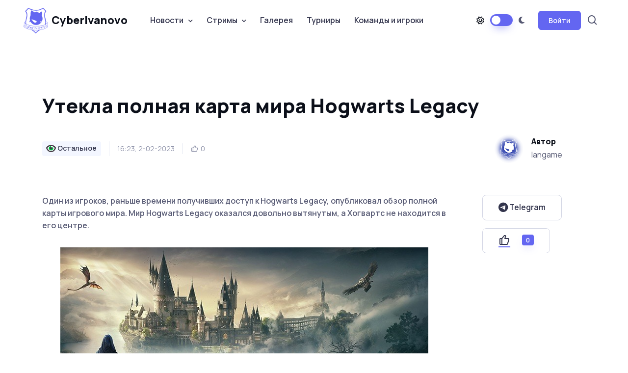

--- FILE ---
content_type: text/html; charset=utf-8
request_url: https://cyberivanovo.ru/other-news/18148-utekla-polnaya-karta-mira-hogwarts-legacy.html
body_size: 11227
content:
<!DOCTYPE html>
<html lang="en" data-bs-theme="light">
	<head>
		<meta http-equiv="Content-Type" content="text/html; charset=utf-8" />
<title>Утекла полная карта мира Hogwarts Legacy &raquo; CyberIvanovo | esport it&#039;s a way of life</title>
<meta name="description" content="Один из игроков, раньше времени получивших доступ к Hogwarts Legacy, опубликовал обзор полной карты игрового мира. Мир Hogwarts Legacy оказался довольно вытянутым, а Хогвартс не находится в его" />
<meta name="keywords" content="Hogwarts, Legacy, карты, довольно, времени, Хогвартса, Хогсмида, отдельные, минимум, Релиз, быстрого, густо, покрыт, точками, запланирован, перемещения, PlayStation, апреля, Nintendo, Switch" />
<meta name="generator" content="CyberIvanovo.RU" />
<meta property="og:site_name" content="CyberIvanovo | esport it&#039;s a way of life" />
<meta property="og:type" content="article" />
<meta property="og:title" content="Утекла полная карта мира Hogwarts Legacy" />
<meta property="og:url" content="https://cyberivanovo.ru/other-news/18148-utekla-polnaya-karta-mira-hogwarts-legacy.html" />
<link rel="search" type="application/opensearchdescription+xml" href="https://cyberivanovo.ru/engine/opensearch.php" title="CyberIvanovo | esport it&#039;s a way of life" />
<link rel="alternate" type="application/rss+xml" title="CyberIvanovo | esport it&#039;s a way of life" href="https://cyberivanovo.ru/rss.xml" />
<script type="text/javascript" src="/engine/classes/min/index.php?charset=utf-8&amp;g=general&amp;16"></script>
<script type="text/javascript" src="/engine/classes/js/webfont.js"></script>
<script type="text/javascript" src="/engine/editor/scripts/webfont.js"></script>
<link media="screen" href="/engine/editor/css/default.css" type="text/css" rel="stylesheet" />
		<meta name="author" content="langame">

		<meta name="viewport" content="width=device-width, initial-scale=1">
		<script src="/templates/karina/assets/js/theme-switcher.js"></script>

		<link rel="apple-touch-icon" sizes="180x180" href="/templates/karina/assets/images/favicon/apple-touch-icon.png">
		<link rel="icon" type="image/png" sizes="32x32" href="/templates/karina/assets/images/favicon/favicon-32x32.png">
		<link rel="icon" type="image/png" sizes="16x16" href="/templates/karina/assets/images/favicon/favicon-16x16.png">
		<link rel="manifest" href="/templates/karina/assets/images/favicon/site.webmanifest">
		<link rel="mask-icon" href="/templates/karina/assets/images/favicon/safari-pinned-tab.svg" color="#6366f1">
		<link rel="shortcut icon" href="/templates/karina/assets/images/favicon/favicon.ico">
		<meta name="msapplication-TileColor" content="#080032">
		<meta name="msapplication-config" content="/templates/karina/assets/images/favicon/browserconfig.xml">
		<meta name="theme-color" content="#ffffff">

		<link rel="stylesheet" media="screen" href="/templates/karina/assets/vendor/boxicons/css/boxicons.min.css">
		<link rel="stylesheet" media="screen" href="/templates/karina/assets/vendor/swiper/swiper-bundle.min.css">
		<link rel="stylesheet" media="screen" href="/templates/karina/assets/vendor/prismjs/themes/prism.css">
		<link rel="stylesheet" media="screen" href="/templates/karina/assets/vendor/img-comparison-slider/dist/styles.css">
		<link rel="stylesheet" media="screen" href="/templates/karina/assets/vendor/prismjs/plugins/toolbar/prism-toolbar.css">
		<link rel="stylesheet" media="screen" href="/templates/karina/assets/vendor/prismjs/plugins/line-numbers/prism-line-numbers.css">
		<link rel="stylesheet" media="screen" href="/templates/karina/assets/vendor/lightgallery/css/lightgallery-bundle.min.css">
		<link rel="stylesheet" href="/templates/karina/assets/fonts/css/all.css">
		<link rel="stylesheet" media="screen" href="/templates/karina/assets/css/famfam.css">
		<link rel="stylesheet" media="screen" href="/templates/karina/assets/css/theme.min.css">
		<link rel="stylesheet" media="screen" href="/templates/karina/assets/css/elements.css">

		<style>
			.page-loading{position:fixed;top:0;right:0;bottom:0;left:0;width:100%;height:100%;-webkit-transition:all .4s .2s ease-in-out;transition:all .4s .2s ease-in-out;background-color:#fff;opacity:0;visibility:hidden;z-index:9999}[data-bs-theme="dark"] .page-loading{background-color:#0b0f19}.page-loading.active{opacity:1;visibility:visible}.page-loading-inner{position:absolute;top:50%;left:0;width:100%;text-align:center;-webkit-transform:translateY(-50%);transform:translateY(-50%);-webkit-transition:opacity .2s ease-in-out;transition:opacity .2s ease-in-out;opacity:0}.page-loading.active > .page-loading-inner{opacity:1}.page-loading-inner > span{display:block;font-size:1rem;font-weight:400;color:#9397ad}[data-bs-theme="dark"] .page-loading-inner > span{color:#fff;opacity:.6}.page-spinner{display:inline-block;width:2.75rem;height:2.75rem;margin-bottom:.75rem;vertical-align:text-bottom;border:.15em solid #b4b7c9;border-right-color:transparent;border-radius:50%;-webkit-animation:spinner .75s linear infinite;animation:spinner .75s linear infinite}[data-bs-theme="dark"] .page-spinner{border-color:rgba(255,255,255,.4);border-right-color:transparent}@-webkit-keyframes spinner{100%{-webkit-transform:rotate(360deg);transform:rotate(360deg)}}@keyframes spinner{100%{-webkit-transform:rotate(360deg);transform:rotate(360deg)}}
		</style>

		<script>
			(function () {
				window.onload = function () {
					const preloader = document.querySelector('.page-loading');
					preloader.classList.remove('active');
					setTimeout(function () {
						preloader.remove();
					}, 1000);
				};
			})();
		</script>

	</head>
	<base href="/"/>

	<body>
		<script type="text/javascript">
<!--
var dle_root       = '/';
var dle_admin      = '';
var dle_login_hash = '';
var dle_group      = 5;
var dle_skin       = 'karina';
var dle_wysiwyg    = '-1';
var quick_wysiwyg  = '1';
var dle_act_lang   = ["Да", "Нет", "Ввод", "Отмена", "Сохранить", "Удалить", "Загрузка. Пожалуйста, подождите..."];
var menu_short     = 'Быстрое редактирование';
var menu_full      = 'Полное редактирование';
var menu_profile   = 'Просмотр профиля';
var menu_send      = 'Отправить сообщение';
var menu_uedit     = 'Админцентр';
var dle_info       = 'Информация';
var dle_confirm    = 'Подтверждение';
var dle_prompt     = 'Ввод информации';
var dle_req_field  = 'Заполните все необходимые поля';
var dle_del_agree  = 'Вы действительно хотите удалить? Данное действие невозможно будет отменить';
var dle_spam_agree = 'Вы действительно хотите отметить пользователя как спамера? Это приведёт к удалению всех его комментариев';
var dle_complaint  = 'Укажите текст Вашей жалобы для администрации:';
var dle_big_text   = 'Выделен слишком большой участок текста.';
var dle_orfo_title = 'Укажите комментарий для администрации к найденной ошибке на странице';
var dle_p_send     = 'Отправить';
var dle_p_send_ok  = 'Уведомление успешно отправлено';
var dle_save_ok    = 'Изменения успешно сохранены. Обновить страницу?';
var dle_reply_title= 'Ответ на комментарий';
var dle_tree_comm  = '0';
var dle_del_news   = 'Удалить статью';
var allow_dle_delete_news   = false;
//-->
</script>
		<div class="page-loading active">
			<div class="page-loading-inner">
				<div class="page-spinner"></div><span>Загрузка...</span>
			</div>
		</div>

    <main class="page-wrapper">
		<header class="header navbar navbar-expand-lg bg-light navbar-sticky">
			<div class="container px-3">
				<a href="/" class="navbar-brand pe-3">
					<img src="/templates/karina/assets/images/globals/other/cyberivanovo_logo_purple.png" width="50px" alt="CyberIvanovo"> CyberIvanovo
				</a>

				<div id="navbarNav" class="offcanvas offcanvas-end">
					<div id="searchCollapse" class="collapse order-lg-2">
						<div class="container py-3 pt-lg-2 pb-lg-4">
							<form action="" name="searchform" method="post">
								<input type="hidden" name="do" value="search" />
								<input type="hidden" name="subaction" value="search" />
								<div class="position-relative">
									<input type="text" id="story" name="story" class="form-control form-control-lg ps-5" placeholder="Поиск...">
									<i class="bx bx-search fs-5 text-muted position-absolute top-50 start-0 translate-middle-y ms-3"></i>
								</div>
							</form>
						</div>
					</div>

					<div class="offcanvas-header border-bottom">
						<h5 class="offcanvas-title">Меню</h5>
						<button type="button" class="btn-close" data-bs-dismiss="offcanvas" aria-label="Close"></button>
					</div>
					<div class="offcanvas-body">
						<div class="mb-3 d-lg-none">
							<form action="" name="searchform_mobile" method="post">
								<input type="hidden" name="do" value="search" />
								<input type="hidden" name="subaction" value="search" />
								<div class="position-relative">
									<input type="text" id="story_mobile" name="story" class="form-control ps-5" placeholder="Поиск...">
									<i class="bx bx-search fs-5 text-muted position-absolute top-50 start-0 translate-middle-y ms-3"></i>
								</div>
							</form>
						</div>
						<ul class="navbar-nav me-auto mb-2 mb-lg-0">
							<li class="nav-item dropdown">
								<a href="#" class="nav-link dropdown-toggle" data-bs-toggle="dropdown" aria-current="page">Новости</a>
								<ul class="dropdown-menu">
									<li><a href="cs-go" class="dropdown-item"> <span class="game-icon game-icon-csgo"></span> CS2</a></li>
									<li><a href="dota-2" class="dropdown-item"> <span class="game-icon game-icon-dota2"></span> Dota 2</a></li>
									<li><a href="league-of-legends" class="dropdown-item"> <span class="game-icon game-icon-lol"></span> League of Legends</a></li>
									<li><a href="hearthstone" class="dropdown-item"> <span class="game-icon game-icon-hearthstone"></span> Hearthstone</a></li>
									<li><a href="overwatch" class="dropdown-item"> <span class="game-icon game-icon-overwatch"></span> Overwatch</a></li>
									<li><a href="valorant" class="dropdown-item"> <span class="game-icon game-icon-valorant"></span> Valorant</a></li>
									<li><a href="fortnite" class="dropdown-item"> <span class="game-icon game-icon-fortnite"></span> Fortnite</a></li>
									<li><a href="interview" class="dropdown-item"> <span class="game-icon game-icon-interview"></span> Интервью</a></li>
									<li><a href="device" class="dropdown-item"> <span class="game-icon game-icon-device"></span> Девайсы</a></li>
									<li><a href="other-news" class="dropdown-item"> <span class="game-icon game-icon-other"></span> Остальное</a></li>
								</ul>
							</li>
							<li class="nav-item dropdown">
								<a href="#" class="nav-link dropdown-toggle" data-bs-toggle="dropdown">Стримы</a>
								<div class="dropdown-menu">
									<div class="d-lg-flex pt-lg-3">
										<div class="mega-dropdown-column">
											<ul class="list-unstyled mb-3">
												<li><a href="stream-twitch-csgo.html" class="dropdown-item py-1"> <span class="game-icon game-icon-csgo"></span> CS2</a></li>
												<li><a href="stream-twitch-valorant.html" class="dropdown-item py-1"> <span class="game-icon game-icon-valorant"></span> Valorant</a></li>
												<li><a href="stream-twitch-fortnite.html" class="dropdown-item py-1"> <span class="game-icon game-icon-fortnite"></span> Fortnite</a></li>
												<li><a href="stream-twitch-lol.html" class="dropdown-item py-1"> <span class="game-icon game-icon-lol"></span> League of Legends</a></li>
												<li><a href="stream-twitch-dota2.html" class="dropdown-item py-1"> <span class="game-icon game-icon-dota2"></span> Dota 2</a></li>
												<li><a href="stream-twitch-overwatch2.html" class="dropdown-item py-1"> <span class="game-icon game-icon-overwatch"></span> Overwatch 2</a></li>
												<li><a href="stream-twitch-hs.html" class="dropdown-item py-1"> <span class="game-icon game-icon-hearthstone"></span> Hearthstone</a></li>
												<li><a href="stream-twitch-apex.html" class="dropdown-item py-1"> <span class="game-icon game-icon-apex-legends"></span> Apex Legends</a></li>
												<li><a href="stream-twitch-r6s.html" class="dropdown-item py-1"> <span class="game-icon game-icon-r6s"></span> Rainbow Six: Siege</a></li>
											</ul>
										</div>
										<div class="mega-dropdown-column">
											<ul class="list-unstyled mb-3">
												<li><a href="stream-twitch-wot.html" class="dropdown-item py-1"> <span class="game-icon game-icon-wot"></span> Мир танков</a></li>
												<li><a href="stream-twitch-warzone.html" class="dropdown-item py-1"> <span class="game-icon game-icon-cod-warzone"></span> CoD: Warzone</a></li>
												<li><a href="stream-twitch-sc2.html" class="dropdown-item py-1"> <span class="game-icon game-icon-sc2"></span> StarCraft</a></li>
												<li><a href="stream-twitch-wc3.html" class="dropdown-item py-1"> <span class="game-icon game-icon-wc3"></span> Warcraft III</a></li>
												<li><a href="stream-twitch-d3ros.html" class="dropdown-item py-1"> <span class="game-icon game-icon-d3"></span> Diablo</a></li>
												<li><a href="stream-twitch-wow.html" class="dropdown-item py-1"> <span class="game-icon game-icon-wow"></span> World of Warcraft</a></li>
												<li><a href="stream-twitch-pubg.html" class="dropdown-item py-1"> <span class="game-icon game-icon-pubg"></span> PUBG</a></li>
												<li><a href="stream-twitch-teamfighttactics.html" class="dropdown-item py-1"> <span class="game-icon game-icon-teamfight_tactics"></span> Teamfight Tactics</a></li>
												<li><a href="stream-twitch-hots.html" class="dropdown-item py-1"> <span class="game-icon game-icon-hots"></span> Heroes of the Storm</a></li>
											</ul>
										</div>
									</div>
								</div>
							</li>
							<li class="nav-item">
								<a href="gallery.html" class="nav-link">Галерея</a>
							</li>
							<li class="nav-item">
								<a href="events.html" class="nav-link">Турниры</a>
							</li>
							<li class="nav-item">
								<a href="team_db.html" class="nav-link">Команды и игроки</a>
							</li>
						</ul>
					</div>    
				</div>

				<div class="d-flex align-items-center order-lg-2 ms-auto">
					<a href="#searchCollapse" class="nav-link px-2 d-none d-lg-block" data-bs-toggle="collapse" aria-label="Search">
						<i class="bx bx-search fs-4 mx-1"></i>
					</a>
				</div>

				<div class="form-check form-switch mode-switch pe-lg-1 ms-auto me-4" data-bs-toggle="mode">
					<input type="checkbox" class="form-check-input" id="theme-mode">
					<label class="form-check-label d-none d-sm-block" data-bs-toggle="tooltip" data-bs-placement="bottom" title="Lumos" for="theme-mode"><i class="fa-regular fa-sun"></i></label>
					<label class="form-check-label d-none d-sm-block" data-bs-toggle="tooltip" data-bs-placement="bottom" title="Nox" for="theme-mode"><i class="fa-solid fa-moon"></i></label>
				</div>
				<button type="button" class="navbar-toggler" data-bs-toggle="offcanvas" data-bs-target="#navbarNav" aria-controls="navbarNav" aria-expanded="false" aria-label="Toggle navigation">
					<span class="navbar-toggler-icon"></span>
				</button>
				
<button class="btn btn-primary btn-sm fs-sm rounded d-none d-lg-inline-flex" type="button" data-bs-toggle="modal" data-bs-target="#modalCentered">Войти</button>

<div class="modal fade" id="modalCentered" tabindex="-1" role="dialog">
	<div class="modal-dialog modal-dialog-centered" role="document">
		<div class="modal-content">
			<div class="modal-header">
				<ul class="nav nav-tabs mb-0" role="tablist">
					<li class="nav-item fs-sm mb-0">
						<a class="nav-link active" href="#signin" data-bs-toggle="tab" role="tab" aria-selected="true">
							<i class="bx bx-lock-open fs-base me-2"></i> Вход
						</a>
					</li>
					<li class="nav-item fs-sm mb-0">
						<a class="nav-link" href="https://cyberivanovo.ru/index.php?do=register" aria-selected="false">
							<i class="bx bx-user fs-base me-2"></i> Регистрация
						</a>
					</li>
				</ul>
				<button class="btn-close" type="button" data-bs-dismiss="modal" aria-label="Закрыть"></button>
			</div>
			<div class="modal-body tab-content py-4">
				<div class="text-center">
					<img src="/templates/karina/assets/images/globals/other/noavatar.png" alt="">
				</div>

				<form class="tab-pane fade show active" autocomplete="off" method="post" action="">
					<div class="mb-3">
						<label class="form-label" for="email1">Имя пользователя</label>
						<input class="form-control" type="text" name="login_name" id="login_name">
					</div>
					<div class="mb-3">
						<label class="form-label" for="pass1">Пароль</label>
					<div class="password-toggle">
						<input class="form-control" type="password" name="login_password" id="login_password">
						<label class="password-toggle-btn">
							<input class="password-toggle-check" type="checkbox"><span class="password-toggle-indicator"></span>
						</label>
					</div>
					</div>
					<div class="mb-3 d-flex flex-wrap justify-content-between">
						<div class="form-check mb-2">
							<input class="form-check-input" type="checkbox" name="login_not_save" id="login_not_save" value="1">
							<label class="form-check-label" for="remember">Запомнить меня</label>
						</div>
						<a class="fs-sm" href="https://cyberivanovo.ru/index.php?do=lostpassword">Забыли пароль?</a>
					</div>
					<button onclick="submit();" class="btn btn-primary d-block w-100" type="submit">Войти</button>
					<input name="login" type="hidden" id="login" value="submit" />
				</form>
			</div>
		</div>
	</div>
</div>



			</div>
		</header>
<!--
		To connect permitted only files with the extension: .tpl or .php
-->



		<section class="container mb-5 pt-5 pb-lg-5">





			<div class="pb-3">
				
				<div id='dle-content'>﻿<section class="container mt-4 pt-lg-2 pb-3">
	<h1 class="pb-3" style="max-width: auto;">Утекла полная карта мира Hogwarts Legacy</h1>
	<div class="d-flex flex-md-row flex-column align-items-md-center justify-content-md-between mb-3">
		<div class="d-flex align-items-center flex-wrap text-muted mb-md-0 mb-4">
			<div class="fs-xs border-end pe-3 me-3 mb-2">
				<span class="badge fs-sm text-nav bg-secondary text-decoration-none"> <span class="game-icon game-icon-other"></span> Остальное</span>
			</div>
			<div class="fs-sm border-end pe-3 me-3 mb-2">16:23, 2-02-2023</div>
			<div class="d-flex mb-2">
				<div class="d-flex align-items-center me-1">
					<i class="bx bx-like fs-base me-1"></i> <span class="fs-sm"><span id="ratig-layer-18148" class="ignore-select"><span class="ratingtypeplus ignore-select" >0</span></span></span>
				</div>
				
			</div>
		</div>
		<div class="d-flex align-items-center position-relative ps-md-3 pe-lg-5 mb-2">
			<img src="/templates/karina/assets/images/globals/other/noavatar.png" class="rounded-circle" width="60" alt="Avatar">
			<div class="ps-3">
				<h6 class="mb-1">Автор</h6>
				langame
			</div>
		</div>
	</div>
</section>

<section class="container mb-5 pt-4 pb-2 py-mg-4">
	<div class="row gy-4">
		<div class="col-lg-9">
			<p class="mb-4 pb-2 fw-medium">
				Один из игроков, раньше времени получивших доступ к Hogwarts Legacy, опубликовал обзор полной карты игрового мира. Мир Hogwarts Legacy оказался довольно вытянутым, а Хогвартс не находится в его центре.
			</p>

			<div class="text-center">
				<img src="images/articles/news/games_poster/Hogwarts_Legacy.jpg">
			</div>

			<p class="mb-4 pb-2 fw-medium">
				<div><span style="letter-spacing: 0px; word-spacing: 0.1em;">Площадь мира не раскрывается, мы не знаем, сколько времени займет путешествие из конца в конец виртуального волшебного мира. Похоже, мир довольно густо покрыт точками быстрого перемещения, а как минимум у Хогвартса и Хогсмида есть отдельные карты.</span></div>
<div><br />
	</div>
<div style="text-align: center;">
	<article style="" class="video-responsive flex-video">
		<iframe src="https://vk.com/video_ext.php?oid=-13431434&amp;id=456250361&amp;hash=ae829b8866bb0bef" width="640" height="360" frameborder="0" allowfullscreen="1" allow="autoplay; encrypted-media; fullscreen; picture-in-picture"></iframe></article><br />
	</div>
<div>Релиз Hogwarts Legacy запланирован на 10 февраля 2023 на PC, PlayStation 5 и Xbox Series X|S. Версии для PS4 и Xbox One выйдут 4 апреля 2023. До Nintendo Switch экшен доберется еще позже - 25 июля 2023.</div>
			</p>

			<hr class="mb-4">
			<div class="d-flex flex-sm-row flex-column pt-2">
				<div>
					<a href="https://wtftime.ru/" class="btn btn-sm btn-outline-secondary me-2 mb-2"><i class="fa-solid fa-link"></i>&nbsp;Источник</a>
				</div>
            </div>
		</div>

		<div class="col-lg-3 position-relative">
			<div class="sticky-top ms-xl-5 ms-lg-4 ps-xxl-4" style="top: 105px !important;">
				<span class="d-block mb-3">
					<a href="https://t.me/cyberivanovo" target="_blank" rel="nofollow" class="btn btn-lg btn-outline-secondary">
						<i class="fa-brands fa-telegram fa-lg"></i>&nbsp;Telegram
					</a>
				</span>
				
				

<!--
				<h6>Share this post:</h6>
				<div class="mb-4 pb-lg-3">
					<a href="#" class="btn btn-icon btn-secondary btn-linkedin me-2 mb-2" aria-label="LinkedIn">
						<i class="bx bxl-linkedin"></i>
					</a>
					<a href="#" class="btn btn-icon btn-secondary btn-facebook me-2 mb-2" aria-label="Facebook">
						<i class="bx bxl-facebook"></i>
					</a>
					<a href="#" class="btn btn-icon btn-secondary btn-twitter me-2 mb-2" aria-label="Twitter">
						<i class="bx bxl-twitter"></i>
					</a>
					<a href="#" class="btn btn-icon btn-secondary btn-instagram me-2 mb-2" aria-label="Instagram">
						<i class="bx bxl-instagram"></i>
					</a>
				</div>
-->
				
					<a href="#" onclick="doRate('plus', '18148'); return false;" >
						<button type="button" class="btn btn-lg btn-outline-secondary">
							<i class="bx bx-like me-2 lead"></i>
							<span class="badge bg-primary shadow-primary mt-n1 ms-3"><span id="ratig-layer-18148" class="ignore-select"><span class="ratingtypeplus ignore-select" >0</span></span></span>
						</button>
					</a>
				
			</div>
		</div>
	</div>
</section>

<section class="container mb-5 pt-md-4">
	<div class="d-flex flex-sm-row flex-column align-items-center justify-content-between mb-4 pb-1 pb-md-3">
		<h2 class="h1 mb-sm-0">Похожие новости</h2>
		<a href="/" class="btn btn-lg btn-outline-primary ms-4">
			Все новости <i class="bx bx-right-arrow-alt ms-1 me-n1 lh-1 lead"></i>
		</a>
	</div>

	<div class="swiper mx-n2" data-swiper-options='{
		"slidesPerView": 1,
		"spaceBetween": 8,
		"pagination": {
			"el": ".swiper-pagination",
			"clickable": true
		},
		"breakpoints": {
			"500": {
				"slidesPerView": 2
			},
			"1000": {
				"slidesPerView": 3
			}
		}
	}'>
	<div class="swiper-wrapper">
		<div class="swiper-slide h-auto pb-3">
	<article class="card border-0 shadow-sm h-100 mx-2">
		<div class="position-relative">
			<a href="https://cyberivanovo.ru/other-news/18280-datu-reliza-hogwarts-legacy-na-xbox-one-perenesli.html" class="position-absolute top-0 start-0 w-100 h-100" aria-label="Читать дальше"></a>
			<a href="https://cyberivanovo.ru/other-news/18280-datu-reliza-hogwarts-legacy-na-xbox-one-perenesli.html" class="badge fs-sm position-absolute bg-secondary top-0 end-0 zindex-5 me-3 mt-3" aria-label="Читать дальше">
				Остальное
			</a>
			<img src="images/articles/news/games_poster/Hogwarts_Legacy.jpg" class="card-img-top" alt="Image">
		</div>
		<div class="card-body pb-4">
			<h3 class="h5 mb-0">
				<a href="https://cyberivanovo.ru/other-news/18280-datu-reliza-hogwarts-legacy-na-xbox-one-perenesli.html">Дату релиза Hogwarts Legacy на Xbox One перенесли</a>
			</h3>
		</div>
	</article>
</div><div class="swiper-slide h-auto pb-3">
	<article class="card border-0 shadow-sm h-100 mx-2">
		<div class="position-relative">
			<a href="https://cyberivanovo.ru/other-news/18164-relizy-nedeli-s-7-po-10-fevralya-2023-na-xbox.html" class="position-absolute top-0 start-0 w-100 h-100" aria-label="Читать дальше"></a>
			<a href="https://cyberivanovo.ru/other-news/18164-relizy-nedeli-s-7-po-10-fevralya-2023-na-xbox.html" class="badge fs-sm position-absolute bg-secondary top-0 end-0 zindex-5 me-3 mt-3" aria-label="Читать дальше">
				Остальное
			</a>
			<img src="images/articles/news/XBOX-logo.png" class="card-img-top" alt="Image">
		</div>
		<div class="card-body pb-4">
			<h3 class="h5 mb-0">
				<a href="https://cyberivanovo.ru/other-news/18164-relizy-nedeli-s-7-po-10-fevralya-2023-na-xbox.html">Релизы недели с 7 по 10 февраля 2023 на Xbox</a>
			</h3>
		</div>
	</article>
</div><div class="swiper-slide h-auto pb-3">
	<article class="card border-0 shadow-sm h-100 mx-2">
		<div class="position-relative">
			<a href="https://cyberivanovo.ru/other-news/18089-pred-zagruzka-hogwarts-legacy-na-xbox-series-xs-uzhe-dostupna.html" class="position-absolute top-0 start-0 w-100 h-100" aria-label="Читать дальше"></a>
			<a href="https://cyberivanovo.ru/other-news/18089-pred-zagruzka-hogwarts-legacy-na-xbox-series-xs-uzhe-dostupna.html" class="badge fs-sm position-absolute bg-secondary top-0 end-0 zindex-5 me-3 mt-3" aria-label="Читать дальше">
				Остальное
			</a>
			<img src="images/articles/news/games_poster/Hogwarts_Legacy.jpg" class="card-img-top" alt="Image">
		</div>
		<div class="card-body pb-4">
			<h3 class="h5 mb-0">
				<a href="https://cyberivanovo.ru/other-news/18089-pred-zagruzka-hogwarts-legacy-na-xbox-series-xs-uzhe-dostupna.html">Пред загрузка Hogwarts Legacy на Xbox Series X|S уже доступна</a>
			</h3>
		</div>
	</article>
</div><div class="swiper-slide h-auto pb-3">
	<article class="card border-0 shadow-sm h-100 mx-2">
		<div class="position-relative">
			<a href="https://cyberivanovo.ru/other-news/18051-wb-games-rasskazali-o-sohraneniyah-hogwarts-legacy.html" class="position-absolute top-0 start-0 w-100 h-100" aria-label="Читать дальше"></a>
			<a href="https://cyberivanovo.ru/other-news/18051-wb-games-rasskazali-o-sohraneniyah-hogwarts-legacy.html" class="badge fs-sm position-absolute bg-secondary top-0 end-0 zindex-5 me-3 mt-3" aria-label="Читать дальше">
				Остальное
			</a>
			<img src="images/articles/news/img_2023/z949r-nYboZQPb-j0xEyLQ.jpeg" class="card-img-top" alt="Image">
		</div>
		<div class="card-body pb-4">
			<h3 class="h5 mb-0">
				<a href="https://cyberivanovo.ru/other-news/18051-wb-games-rasskazali-o-sohraneniyah-hogwarts-legacy.html">WB Games рассказали о сохранениях Hogwarts Legacy</a>
			</h3>
		</div>
	</article>
</div><div class="swiper-slide h-auto pb-3">
	<article class="card border-0 shadow-sm h-100 mx-2">
		<div class="position-relative">
			<a href="https://cyberivanovo.ru/other-news/18035-hogwarts-legacy-dlya-ps5-i-xbox-series-podderzhivaet-vrr.html" class="position-absolute top-0 start-0 w-100 h-100" aria-label="Читать дальше"></a>
			<a href="https://cyberivanovo.ru/other-news/18035-hogwarts-legacy-dlya-ps5-i-xbox-series-podderzhivaet-vrr.html" class="badge fs-sm position-absolute bg-secondary top-0 end-0 zindex-5 me-3 mt-3" aria-label="Читать дальше">
				Остальное
			</a>
			<img src="images/articles/news/img_2023/HogwartsLegacy_logo1.jpg" class="card-img-top" alt="Image">
		</div>
		<div class="card-body pb-4">
			<h3 class="h5 mb-0">
				<a href="https://cyberivanovo.ru/other-news/18035-hogwarts-legacy-dlya-ps5-i-xbox-series-podderzhivaet-vrr.html">Hogwarts Legacy для PS5 и Xbox Series поддерживает VRR</a>
			</h3>
		</div>
	</article>
</div><div class="swiper-slide h-auto pb-3">
	<article class="card border-0 shadow-sm h-100 mx-2">
		<div class="position-relative">
			<a href="https://cyberivanovo.ru/other-news/18013-hogwarts-legacy-stala-samoy-prodavaemoy-premialnoy-igroy-v-steam.html" class="position-absolute top-0 start-0 w-100 h-100" aria-label="Читать дальше"></a>
			<a href="https://cyberivanovo.ru/other-news/18013-hogwarts-legacy-stala-samoy-prodavaemoy-premialnoy-igroy-v-steam.html" class="badge fs-sm position-absolute bg-secondary top-0 end-0 zindex-5 me-3 mt-3" aria-label="Читать дальше">
				Остальное
			</a>
			<img src="images/articles/news/games_poster/Hogwarts_Legacy.jpg" class="card-img-top" alt="Image">
		</div>
		<div class="card-body pb-4">
			<h3 class="h5 mb-0">
				<a href="https://cyberivanovo.ru/other-news/18013-hogwarts-legacy-stala-samoy-prodavaemoy-premialnoy-igroy-v-steam.html">Hogwarts Legacy стала самой продаваемой игрой в Steam</a>
			</h3>
		</div>
	</article>
</div><div class="swiper-slide h-auto pb-3">
	<article class="card border-0 shadow-sm h-100 mx-2">
		<div class="position-relative">
			<a href="https://cyberivanovo.ru/other-news/17894-rozhdestvenskie-roliki-hogwarts-legacy.html" class="position-absolute top-0 start-0 w-100 h-100" aria-label="Читать дальше"></a>
			<a href="https://cyberivanovo.ru/other-news/17894-rozhdestvenskie-roliki-hogwarts-legacy.html" class="badge fs-sm position-absolute bg-secondary top-0 end-0 zindex-5 me-3 mt-3" aria-label="Читать дальше">
				Остальное
			</a>
			<img src="images/articles/news/games_poster/Hogwarts_Legacy.jpg" class="card-img-top" alt="Image">
		</div>
		<div class="card-body pb-4">
			<h3 class="h5 mb-0">
				<a href="https://cyberivanovo.ru/other-news/17894-rozhdestvenskie-roliki-hogwarts-legacy.html">Рождественские ролики Hogwarts Legacy</a>
			</h3>
		</div>
	</article>
</div><div class="swiper-slide h-auto pb-3">
	<article class="card border-0 shadow-sm h-100 mx-2">
		<div class="position-relative">
			<a href="https://cyberivanovo.ru/other-news/17890-v-tureckom-ps-store-otkrylis-predzakazy-hogwarts-legacy.html" class="position-absolute top-0 start-0 w-100 h-100" aria-label="Читать дальше"></a>
			<a href="https://cyberivanovo.ru/other-news/17890-v-tureckom-ps-store-otkrylis-predzakazy-hogwarts-legacy.html" class="badge fs-sm position-absolute bg-secondary top-0 end-0 zindex-5 me-3 mt-3" aria-label="Читать дальше">
				Остальное
			</a>
			<img src="images/articles/news/games_poster/Hogwarts_Legacy.jpg" class="card-img-top" alt="Image">
		</div>
		<div class="card-body pb-4">
			<h3 class="h5 mb-0">
				<a href="https://cyberivanovo.ru/other-news/17890-v-tureckom-ps-store-otkrylis-predzakazy-hogwarts-legacy.html">В турецком PS Store открылись предзаказы Hogwarts Legacy</a>
			</h3>
		</div>
	</article>
</div><div class="swiper-slide h-auto pb-3">
	<article class="card border-0 shadow-sm h-100 mx-2">
		<div class="position-relative">
			<a href="https://cyberivanovo.ru/other-news/17870-opublikovany-polchasa-geympleya-hogwarts-legacy.html" class="position-absolute top-0 start-0 w-100 h-100" aria-label="Читать дальше"></a>
			<a href="https://cyberivanovo.ru/other-news/17870-opublikovany-polchasa-geympleya-hogwarts-legacy.html" class="badge fs-sm position-absolute bg-secondary top-0 end-0 zindex-5 me-3 mt-3" aria-label="Читать дальше">
				Остальное
			</a>
			<img src="images/articles/news/games_poster/Hogwarts_Legacy.jpg" class="card-img-top" alt="Image">
		</div>
		<div class="card-body pb-4">
			<h3 class="h5 mb-0">
				<a href="https://cyberivanovo.ru/other-news/17870-opublikovany-polchasa-geympleya-hogwarts-legacy.html">Опубликованы полчаса геймплея Hogwarts Legacy</a>
			</h3>
		</div>
	</article>
</div><div class="swiper-slide h-auto pb-3">
	<article class="card border-0 shadow-sm h-100 mx-2">
		<div class="position-relative">
			<a href="https://cyberivanovo.ru/other-news/17866-datu-reliza-hogwarts-legacy-na-xbox-one-perenesli.html" class="position-absolute top-0 start-0 w-100 h-100" aria-label="Читать дальше"></a>
			<a href="https://cyberivanovo.ru/other-news/17866-datu-reliza-hogwarts-legacy-na-xbox-one-perenesli.html" class="badge fs-sm position-absolute bg-secondary top-0 end-0 zindex-5 me-3 mt-3" aria-label="Читать дальше">
				Остальное
			</a>
			<img src="images/articles/news/games_poster/Hogwarts_Legacy.jpg" class="card-img-top" alt="Image">
		</div>
		<div class="card-body pb-4">
			<h3 class="h5 mb-0">
				<a href="https://cyberivanovo.ru/other-news/17866-datu-reliza-hogwarts-legacy-na-xbox-one-perenesli.html">Дату релиза Hogwarts Legacy на Xbox One перенесли</a>
			</h3>
		</div>
	</article>
</div>

		<div class="swiper-pagination position-relative pt-2 pt-sm-3 mt-4"></div>
	</div>
</section>



<!--dlenavigationcomments--><div class="tab-content pt-1">
	<div class="tab-pane fade show active" id="preview1" role="tabpanel">
		<div class="alert alert-info" role="alert">
			<span class="fw-bold">Информация:</span> Посетители, находящиеся в группе <b>Гости</b>, не могут оставлять комментарии к данной публикации.
		</div>
	</div>
</div></div>
			</div>

		</section>


<!--
		To connect permitted only files with the extension: .tpl or .php
-->
	</main>

	<footer class="footer bg-dark pt-5 pb-4 pb-lg-5" data-bs-theme="dark">
		<div class="container pt-lg-4">
			<div class="row pb-5">
				<div class="col-lg-4 col-md-6">
					<div class="navbar-brand text-dark p-0 me-0 mb-3 mb-lg-4">
						<img src="/templates/karina/assets/images/globals/other/cyberivanovo_logo_white.png" width="47" alt="CyberIvanovo"> CyberIvanovo
					</div>
					<!--
					<p class="fs-sm text-light opacity-70 pb-lg-3 mb-4">
						Proin ipsum pharetra, senectus eget scelerisque varius pretium platea velit. Lacus, eget eu vitae nullam proin turpis etiam mi sit. Non feugiat feugiat egestas nulla nec. Arcu tempus, eget elementum dolor ullamcorper sodales ultrices eros.
					</p>
					-->
				</div>
				<div class="col-xl-6 col-lg-7 col-md-5 offset-xl-2 offset-md-1 pt-4 pt-md-1 pt-lg-0">
					<div id="footer-links" class="row">
						<div class="col-lg-4">
							<div id="useful-links" class="collapse d-lg-block" data-bs-parent="#footer-links">
								<ul class="nav flex-column pb-lg-1 mb-lg-3">
									<li class="nav-item"><a href="cs-go" class="nav-link d-inline-block px-0 pt-1 pb-2"> <span class="game-icon game-icon-csgo"></span> CS2 </a></li>
									<li class="nav-item"><a href="dota-2" class="nav-link d-inline-block px-0 pt-1 pb-2"> <span class="game-icon game-icon-dota2"></span> Dota 2 </a></li>
									<li class="nav-item"><a href="league-of-legends" class="nav-link d-inline-block px-0 pt-1 pb-2"> <span class="game-icon game-icon-lol"></span> League of Legends </a></li>
									<li class="nav-item"><a href="overwatch" class="nav-link d-inline-block px-0 pt-1 pb-2"> <span class="game-icon game-icon-overwatch"></span> Overwatch </a></li>
									<li class="nav-item"><a href="valorant" class="nav-link d-inline-block px-0 pt-1 pb-2"> <span class="game-icon game-icon-valorant"></span> Valorant </a></li>
								</ul>
							</div>
						</div>
						<div class="col-xl-4 col-lg-3">
							<div id="social-links" class="collapse d-lg-block" data-bs-parent="#footer-links">
								<ul class="nav flex-column mb-2 mb-lg-0">
									<li class="nav-item"><a href="fortnite" class="nav-link d-inline-block px-0 pt-1 pb-2"> <span class="game-icon game-icon-fortnite"></span> Fortnite </a></li>
									<li class="nav-item"><a href="hearthstone" class="nav-link d-inline-block px-0 pt-1 pb-2"> <span class="game-icon game-icon-hearthstone"></span> Hearthstone </a></li>
									<li class="nav-item"><a href="interview" class="nav-link d-inline-block px-0 pt-1 pb-2"> <span class="game-icon game-icon-interview"></span> Интервью </a></li>
									<li class="nav-item"><a href="device" class="nav-link d-inline-block px-0 pt-1 pb-2"> <span class="game-icon game-icon-device"></span> Девайсы </a></li>
									<li class="nav-item"><a href="other-news" class="nav-link d-inline-block px-0 pt-1 pb-2"> <span class="game-icon game-icon-other"></span> Остальное </a></li>
								</ul>
							</div>
						</div>
						<div class="col-xl-4 col-lg-5 pt-2 pt-lg-0">
							<h6 class="mb-2"></h6>
							<div class="">
								<a href="https://t.me/cyberivanovo" target="_blank" rel="_nofollow"><i class="fa-brands fa-telegram fa-2xl"></i></a>
							</div>
						</div>
					</div>
				</div>
			</div>
			<p class="nav d-block fs-xs text-center text-md-start pb-2 pb-lg-0 mb-0">
				<span class="text-light opacity-50"> Запрещено для детей. 18+ </span>
			</p>
			<p class="nav d-block fs-xs text-center text-md-start pb-2 pb-lg-0 mb-0">
				<span class="text-light opacity-50"> CyberIvanovo.ru &copy; 2006 — 2025 / Made with <i class="fa-solid fa-heart fa-lg" style="color: #ff0000;"></i> by </span> <a class="nav-link d-inline-block p-0" href="https://lngm.ru/" target="_blank" rel="noopener">langame</a>.
			</p>
		</div>
	</footer>

		<span type="button" class="btn-scroll-top toTop" data-scroll>
			<span class="btn-scroll-top-tooltip text-muted fs-sm me-2"></span>
			<i class="btn-scroll-top-icon bx bx-chevron-up"></i>
		</span>

		<script type="text/javascript">
			$(document).ready(function(){

			$(".toTop").hide();

			$(function () {
				$(window).scroll(function () {
					if ($(this).scrollTop() > 200) {
						$('.toTop').fadeIn();
					} else {
						$('.toTop').fadeOut();
					}
				});        
			});        
		});

		var easing, e, pos;
			$(function(){
			  $(".toTop").on("click", function(){
				pos= $(window).scrollTop();
				$("body").css({
				  "margin-top": -pos+"px",
				  "overflow-y": "scroll", 
				});
				$(window).scrollTop(0);
				$("body").css("transition", "all 1s ease");
				$("body").css("margin-top", "0");
				$("body").on("webkitTransitionEnd transitionend msTransitionEnd oTransitionEnd", function(){
				  $("body").css("transition", "none");
				});
			  });
			});
		</script>

		<script src="/templates/karina/assets/vendor/jarallax/dist/jarallax.min.js"></script>
		<script src="/templates/karina/assets/vendor/swiper/swiper-bundle.min.js"></script>
		<script src="/templates/karina/assets/vendor/prismjs/components/prism-core.min.js"></script>
		<script src="/templates/karina/assets/vendor/prismjs/components/prism-markup.min.js"></script>
		<script src="/templates/karina/assets/vendor/prismjs/components/prism-clike.min.js"></script>
		<script src="/templates/karina/assets/vendor/prismjs/plugins/toolbar/prism-toolbar.min.js"></script>
		<script src="/templates/karina/assets/vendor/prismjs/plugins/copy-to-clipboard/prism-copy-to-clipboard.min.js"></script>
		<script src="/templates/karina/assets/vendor/prismjs/plugins/line-numbers/prism-line-numbers.min.js"></script>
		<script src="/templates/karina/assets/js/theme.min.js"></script>
		<script src="/templates/karina/assets/vendor/parallax-js/dist/parallax.min.js"></script>
		<script src="/templates/karina/assets/vendor/img-comparison-slider/dist/index.js"></script>

		<!-- Yandex.Metrika counter -->
		<script type="text/javascript" >
		   (function(m,e,t,r,i,k,a){m[i]=m[i]||function(){(m[i].a=m[i].a||[]).push(arguments)};
		   m[i].l=1*new Date();
		   for (var j = 0; j < document.scripts.length; j++) {if (document.scripts[j].src === r) { return; }}
		   k=e.createElement(t),a=e.getElementsByTagName(t)[0],k.async=1,k.src=r,a.parentNode.insertBefore(k,a)})
		   (window, document, "script", "https://mc.yandex.ru/metrika/tag.js", "ym");

		   ym(19251727, "init", {
				clickmap:true,
				trackLinks:true,
				accurateTrackBounce:true,
				webvisor:true
		   });
		</script>
		<noscript><div><img src="https://mc.yandex.ru/watch/19251727" style="position:absolute; left:-9999px;" alt="" /></div></noscript>
		<!-- /Yandex.Metrika counter -->
	</body>
</html>

--- FILE ---
content_type: text/css
request_url: https://cyberivanovo.ru/engine/editor/css/default.css
body_size: 1405
content:
.Title {
	margin-bottom: 3.0pt;
	font-size: 26.0pt;
	font-family: "Cambria", "serif";
	color: #17365D;
	letter-spacing: .25pt;
}
.Subtitle {
	margin-bottom: 10.0pt;
	line-height: 115%;
	font-size: 12.0pt;
	font-family: "Cambria", "serif";
	color: #4F81BD;
	letter-spacing: .75pt;
	font-style: italic;
}
.Quote {
	margin-bottom: 10.0pt;
	line-height: 115%;
	font-size: 11.0pt;
	font-family: "Calibri", "sans-serif";
	color: black;
	font-style: italic;
}
.IntenseQuote {
	margin-top: 10.0pt;
	margin-right: .65in;
	margin-bottom: 14.0pt;
	margin-left: .65in;
	line-height: 115%;
	font-size: 11.0pt;
	font-family: "Calibri", "sans-serif";
	color: #4F81BD;
	font-weight: bold;
	font-style: italic;
}
.SubtleEmphasis {
	color: gray;
	font-style: italic;
}
.IntenseEmphasis {
	color: #4F81BD;
	font-weight: bold;
	font-style: italic;
}
.SubtleReference {
	font-variant: small-caps;
	color: #C0504D;
	text-decoration: underline;
}
.IntenseReference {
	font-variant: small-caps;
	color: #C0504D;
	letter-spacing: .25pt;
	font-weight: bold;
	text-decoration: underline;
}
.BookTitle {
	font-variant: small-caps;
	letter-spacing: .25pt;
	font-weight: bold;
}
.CodeForeground {
	margin: 0in;
	margin-bottom: .0001pt;
	font-size: 9.0pt;
	font-family: Courier New;
}
.CodeInText {
	font-family: Courier New;
	font-weight: bold;
}
.ScreenText {
	font-family: Tahoma;
}
table.Zebra {
	width: 80%;
	border-collapse: collapse;
	margin-bottom: 15px;
}
table.Zebra td {
	padding: 7px;
	line-height: 15pt;
}
table.Zebra td.alt {
	padding: 7px;
	background: #eee;
}
table.Zebra td.hd {
	border-bottom: #555 1px solid;
	padding: 7px;
}
table.Zebra td.fc {
	padding: 7px;
}
table.Zebra td.fcalt {
	padding: 7px;
	background: #eee;
}
table.Zebra-Red {
	width: 80%;
	border-collapse: collapse;
	margin-bottom: 15px;
}
table.Zebra-Red td {
	padding: 7px;
	line-height: 15pt;
}
table.Zebra-Red td.alt {
	padding: 7px;
	background: #eee;
}
table.Zebra-Red td.hd {
	border-bottom: #b20000 1px solid;
	color: #b20000;
	padding: 7px;
}
table.Zebra-Red td.fc {
	padding: 7px;
}
table.Zebra-Red td.fcalt {
	padding: 7px;
	background: #eee;
}
table.Zebra-2 {
	width: 80%;
	border-collapse: collapse;
	margin-bottom: 15px;
	border: #eee 0px solid;
}
table.Zebra-2 td {
	padding: 7px;
	background: #eee;
	line-height: 15pt;
}
table.Zebra-2 td.alt {
	padding: 7px;
	background: none;
}
table.Zebra-2 td.hd {
	background-image: -moz-linear-gradient(top, #555555, #111111);
	background-image: -webkit-gradient(linear, center top, center bottom, from(#555555), to(#111111));
	background-image: -o-linear-gradient(top, #555555, #111111);
	filter: progid:DXImageTransform.Microsoft.gradient(startColorstr='#555555', endColorstr='#111111');
	-ms-filter: "progid:DXImageTransform.Microsoft.gradient(startColorstr='#555555', endColorstr='#111111')";
	background-image: linear-gradient(top, #555555, #111111);
	border-bottom: #fff 0px solid;
	color: #fff;
	padding: 7px;
}
table.Zebra-2 td.fc {
	padding: 7px;
	background: #eee;
}
table.Zebra-2 td.fcalt {
	padding: 7px;
	background: none;
}
table.Zebra-Red-2 {
	width: 80%;
	border-collapse: collapse;
	margin-bottom: 15px;
	border: #eee 0px solid;
}
table.Zebra-Red-2 td {
	padding: 7px;
	background: #eee;
	line-height: 15pt;
}
table.Zebra-Red-2 td.alt {
	padding: 7px;
	background: none;
}
table.Zebra-Red-2 td.hd {
	background-image: -moz-linear-gradient(top, #c90000, #b10000);
	background-image: -webkit-gradient(linear, center top, center bottom, from(#c90000), to(#b10000));
	background-image: -o-linear-gradient(top, #c90000, #b10000);
	filter: progid:DXImageTransform.Microsoft.gradient(startColorstr='#c90000', endColorstr='#b10000');
	-ms-filter: "progid:DXImageTransform.Microsoft.gradient(startColorstr='#c90000', endColorstr='#b10000')";
	background-image: linear-gradient(top, #c90000, #b10000);
	border-bottom: #fff 0px solid;
	color: #fff;
	padding: 7px;
}
table.Zebra-Red-2 td.fc {
	padding: 7px;
	background: #eee;
}
table.Zebra-Red-2 td.fcalt {
	padding: 7px;
	background: none;
}
table.Vertical-Emphasis {
	width: 80%;
	border-collapse: collapse;
	margin-bottom: 15px;
}
table.Vertical-Emphasis td {
	padding: 7px;
	line-height: 15pt;
}
table.Vertical-Emphasis td.alt {
	padding: 7px;
}
table.Vertical-Emphasis td.hd {
	border-bottom: #555 1px solid;
	padding: 7px;
}
table.Vertical-Emphasis td.fc {
	padding: 7px;
	background: #eee;
}
table.Vertical-Emphasis td.fcalt {
	padding: 7px;
	background: #eee;
}
table.Vertical-Emphasis-Red {
	width: 80%;
	border-collapse: collapse;
	margin-bottom: 15px;
}
table.Vertical-Emphasis-Red td {
	padding: 7px;
	line-height: 15pt;
}
table.Vertical-Emphasis-Red td.alt {
	padding: 7px;
}
table.Vertical-Emphasis-Red td.hd {
	border-bottom: #b20000 1px solid;
	color: #b20000;
	padding: 7px;
}
table.Vertical-Emphasis-Red td.fc {
	padding: 7px;
	background: #eee;
}
table.Vertical-Emphasis-Red td.fcalt {
	padding: 7px;
	background: #eee;
}
table.Vertical-Emphasis-2 {
	width: 80%;
	border-collapse: collapse;
	margin-bottom: 15px;
	border: #555 1px solid;
}
table.Vertical-Emphasis-2 td {
	padding: 7px;
	line-height: 15pt;
}
table.Vertical-Emphasis-2 td.alt {
	padding: 7px;
}
table.Vertical-Emphasis-2 td.hd {
	background-image: -moz-linear-gradient(top, #555555, #111111);
	background-image: -webkit-gradient(linear, center top, center bottom, from(#555555), to(#111111));
	background-image: -o-linear-gradient(top, #555555, #111111);
	filter: progid:DXImageTransform.Microsoft.gradient(startColorstr='#555555', endColorstr='#111111');
	-ms-filter: "progid:DXImageTransform.Microsoft.gradient(startColorstr='#555555', endColorstr='#111111')";
	background-image: linear-gradient(top, #555555, #111111);
	border-bottom: #fff 0px solid;
	color: #fff;
	padding: 7px;
}
table.Vertical-Emphasis-2 td.fc {
	padding: 7px;
	background: #eee;
}
table.Vertical-Emphasis-2 td.fcalt {
	padding: 7px;
	background: #eee;
}
table.Vertical-Emphasis-Red-2 {
	width: 80%;
	border-collapse: collapse;
	margin-bottom: 15px;
	border: #b20000 1px solid;
}
table.Vertical-Emphasis-Red-2 td {
	padding: 7px;
	line-height: 15pt;
}
table.Vertical-Emphasis-Red-2 td.alt {
	padding: 7px;
}
table.Vertical-Emphasis-Red-2 td.hd {
	background-image: -moz-linear-gradient(top, #c90000, #b10000);
	background-image: -webkit-gradient(linear, center top, center bottom, from(#c90000), to(#b10000));
	background-image: -o-linear-gradient(top, #c90000, #b10000);
	filter: progid:DXImageTransform.Microsoft.gradient(startColorstr='#c90000', endColorstr='#b10000');
	-ms-filter: "progid:DXImageTransform.Microsoft.gradient(startColorstr='#c90000', endColorstr='#b10000')";
	background-image: linear-gradient(top, #c90000, #b10000);
	border-bottom: #fff 0px solid;
	color: #fff;
	padding: 7px;
}
table.Vertical-Emphasis-Red-2 td.fc {
	padding: 7px;
	background: #eee;
}
table.Vertical-Emphasis-Red-2 td.fcalt {
	padding: 7px;
	background: #eee;
}
.awesome, .awesome:visited {
	background: #222 url(alert-overlay.png) repeat-x !important;
	display: inline-block !important;
	padding: 5px 10px 6px !important;
	color: #fff !important;
	text-decoration: none !important;
	font-weight: bold !important;
	line-height: 1 !important;
	-moz-border-radius: 5px !important;
	-webkit-border-radius: 5px !important;
	border-radius: 5px !important;
	-moz-box-shadow: 0 1px 3px rgba(0, 0, 0, 0.5) !important;
	-webkit-box-shadow: 0 1px 3px rgba(0, 0, 0, 0.5) !important;
	box-shadow: 0 1px 3px rgba(0, 0, 0, 0.5) !important;
	text-shadow: 0 -1px 1px rgba(0, 0, 0, 0.25) !important;
	border-bottom: 1px solid rgba(0, 0, 0, 0.25) !important;
	position: relative !important;
	cursor: pointer !important;
}
.awesome:hover {
	background-color: #111 !important;
}
.awesome:active {
	top: 1px !important;
}
.small.awesome, .small.awesome:visited {
	font-size: 11px !important;
}
.awesome, .awesome:visited, .medium.awesome, .medium.awesome:visited {
	font-size: 13px !important;
}
.large.awesome, .large.awesome:visited {
	font-size: 14px !important;
	padding: 8px 14px 9px !important;
}
.green.awesome, .green.awesome:visited {
	background-color: #91bd09 !important;
}
.green.awesome:hover {
	background-color: #749a02 !important;
}
.blue.awesome, .blue.awesome:visited {
	background-color: #2daebf !important;
}
.blue.awesome:hover {
	background-color: #007d9a !important;
}
.red.awesome, .red.awesome:visited {
	background-color: #e33100 !important;
}
.red.awesome:hover {
	background-color: #872300 !important;
}
.magenta.awesome, .magenta.awesome:visited {
	background-color: #a9014b !important;
}
.magenta.awesome:hover {
	background-color: #630030 !important;
}
.orange.awesome, .orange.awesome:visited {
	background-color: #ff5c00 !important;
}
.orange.awesome:hover {
	background-color: #d45500 !important;
}
.yellow.awesome, .yellow.awesome:visited {
	background-color: #ffb515 !important;
}
.yellow.awesome:hover {
	background-color: #fc9200 !important;
}

--- FILE ---
content_type: text/css
request_url: https://cyberivanovo.ru/templates/karina/assets/css/elements.css
body_size: 1670
content:
/* Category icons */
.game-icon { display:inline-block; vertical-align:middle; }
.game-icon-cisru { width: 20px; height:	20px; background:url(../../assets/category/cyberivanovo.png ) no-repeat; background-size: contain;}
.game-icon-csgo { width: 20px; height: 20px; background:url(../../assets/category/csgo.png ) no-repeat; background-size: contain;}
.game-icon-overwatch { width: 20px; height: 20px; background:url(../../assets/category/overwatch.png ) no-repeat; background-size: contain;}
.game-icon-dota2 { width: 20px; height: 20px; background:url(../../assets/category/dota2.png) no-repeat; background-size: contain;}
.game-icon-qc { width: 20px; height: 20px; background:url(../../assets/category/quake_champions.png) no-repeat; background-size: contain;}
.game-icon-dota { width: 20px; height: 20px; background:url(../../assets/category/dota.png) no-repeat; background-size: contain;}
.game-icon-lol { width: 20px; height: 20px; background:url(../../assets/category/lol.png ) no-repeat; background-size: contain;}
.game-icon-hearthstone { width: 20px; height: 20px; background:url(../../assets/category/hearthstone.png ) no-repeat; background-size: contain;}
.game-icon-hots { width: 20px; height: 20px; background:url(../../assets/category/hots.png ) no-repeat; background-size: contain;}
.game-icon-device { width: 20px; height: 20px; background:url(../../assets/category/devices.png ) no-repeat; background-size: contain;}
.game-icon-other { width: 20px; height: 20px; background:url(../../assets/category/other-news.png ) no-repeat; background-size: contain;}
.game-icon-interview { width: 20px; height: 20px; background:url(../../assets/category/interview.png ) no-repeat; background-size: contain;}
.game-icon-wot { width: 20px; height: 20px; background:url(../../assets/category/wot.png ) no-repeat; background-size: contain;}
.game-icon-sc2 { width: 20px; height: 20px; background:url(../../assets/category/sc2.png ) no-repeat; background-size: contain;}
.game-icon-wow { width: 20px; height: 20px; background:url(../../assets/category/wow.png ) no-repeat; background-size: contain;}
.game-icon-hots_fran { width: 20px; height: 20px; background:url(../../assets/category/hots_fran.png ) no-repeat; background-size: contain;}
.game-icon-wc3 { width: 20px; height: 20px; background:url(../../assets/category/wc3.png ) no-repeat; background-size: contain;}
.game-icon-quake { width: 20px; height: 20px; background:url(../../assets/category/ql.png ) no-repeat; background-size: contain;}
.game-icon-sc { width: 20px; height: 20px; background:url(../../assets/category/sc.png ) no-repeat; background-size: contain;}
.game-icon-fifa { width: 20px; height: 20px; background:url(../../assets/category/fifa.png ) no-repeat; background-size: contain;}
.game-icon-pes { width: 20px; height: 20px; background:url(../../assets/category/pes.png ) no-repeat; background-size: contain;}
.game-icon-pb { width: 20px; height: 20px; background:url(../../assets/category/pb.png ) no-repeat; background-size: contain;}
.game-icon-d3 { width: 20px; height: 20px; background:url(../../assets/category/d3.png ) no-repeat; background-size: contain;}
.game-icon-minecraft { width: 20px; height: 20px; background:url(../../assets/category/minecraft.png ) no-repeat; background-size: contain;}
.game-icon-cs { width: 20px; height: 20px; background:url(../../assets/category/cs.png ) no-repeat; background-size: contain;}
.game-icon-css { width: 20px; height: 20px; background:url(../../assets/category/css.png ) no-repeat; background-size: contain;}
.game-icon-csp { width: 20px; height: 20px; background:url(../../assets/category/csp.png ) no-repeat; background-size: contain;}
.game-icon-csfem { width: 20px; height: 20px; background:url(../../assets/category/csfem.png ) no-repeat; background-size: contain;}
.game-icon-hon { width: 20px; height: 20px; background:url(../../assets/category/hon.png ) no-repeat; background-size: contain;}
.game-icon-sc2_ter { width: 20px; height: 20px; background:url(../../assets/category/sc2_ter.png ) no-repeat; background-size: contain;}
.game-icon-sc2_tos { width: 20px; height: 20px; background:url(../../assets/category/sc2_tos.png ) no-repeat; background-size: contain;}
.game-icon-sc2_zerg { width: 20px; height: 20px; background:url(../../assets/category/sc2_zerg.png ) no-repeat; background-size: contain;}
.game-icon-artifact { width: 20px; height: 20px; background:url(../../assets/category/artifact.png ) no-repeat; background-size: contain;}
.game-icon-fortnite { width: 20px; height: 20px; background:url(../../assets/category/fortnite.png ) no-repeat; background-size: contain;}
.game-icon-pubg { width: 20px; height: 20px; background:url(../../assets/category/pubg.png ) no-repeat; background-size: contain;}
.game-icon-dota-underlords { width: 20px; height: 20px; background:url(../../assets/category/dota-underlords.png ) no-repeat; background-size: contain;}
.game-icon-valorant { width: 20px; height: 20px; background:url(../../assets/category/valorant.png ) no-repeat; background-size: contain;}
.game-icon-r6s { width: 20px; height: 20px; background:url(../../assets/category/r6s.png ) no-repeat; background-size: contain;}
.game-icon-apex-legends { width: 20px; height: 20px; background:url(../../assets/category/apex-legends.png ) no-repeat; background-size: contain;}
.game-icon-teamfight_tactics { width: 20px; height: 20px; background:url(../../assets/category/teamfight_tactics.png ) no-repeat; background-size: contain;}
.game-icon-cod-warzone { width: 20px; height: 20px; background:url(../../assets/category/cod-warzone.png ) no-repeat; background-size: contain;}
.game-icon-warzone { width: 20px; height: 20px; background:url(../../assets/category/warzone.png ) no-repeat; background-size: contain;}
.game-icon-xbox { width: 20px; height: 20px; background:url(../../assets/category/xbox_logo.png ) no-repeat; background-size: contain;}
.game-icon-playstation { width: 20px; height: 20px; background:url(../../assets/category/ps_logo.png ) no-repeat; background-size: contain;}
.game-icon-none {}
/* ./Category icons */

/* Other icons */
.other-icon { display:inline-block; vertical-align:middle; }
.goodgame-icon { width: 16px; height: 16px; background:url(../../assets/globals/img/goodgame_ru.png ) no-repeat; background-size: contain;}
.azubu-icon { width: 16px; height: 16px; background:url(../../assets/globals/img/azubu_tv.png ) no-repeat; background-size: contain;}
.hitbox-icon { width: 16px; height: 16px; background:url(../../assets/globals/img/hitbox_tv.png ) no-repeat; background-size: contain;}
.smashcast-icon { width: 16px; height: 16px; background:url(../../assets/globals/img/smashcast_tv.png ) no-repeat; background-size: contain;}
.tele2-icon { width: 16px; height: 16px; background:url(../../assets/globals/img/tele2.png ) no-repeat; background-size: contain;}
.huomao-icon { width: 16px; height: 16px; background:url(../../assets/globals/img/huomao_com.png ) no-repeat; background-size: contain;}
.douyu-icon { width: 16px; height: 16px; background:url(../../assets/globals/img/douyu_com.png ) no-repeat; background-size: contain;}
.mixer-icon { width: 16px; height: 16px; background:url(../../assets/globals/img/mixer_com.png ) no-repeat; background-size: contain;}
.nonolive-icon { width: 16px; height: 16px; background:url(../../assets/globals/img/nonolive_com.png ) no-repeat; background-size: contain;}
.kingkong-icon { width: 16px; height: 16px; background:url(../../assets/globals/img/kingkong_com_tw.png ) no-repeat; background-size: contain;}
.wasd-icon { width: 16px; height: 16px; background:url(../../assets/globals/img/wasd_tv.png ) no-repeat; background-size: contain;}
.trovo-icon { width: 16px; height: 16px; background:url(../../assets/globals/img/trovo_live.png ) no-repeat; background-size: contain;}
.vkplay-icon { width: 16px; height: 16px; background:url(../../assets/globals/img/vkplay_live.png ) no-repeat; background-size: contain;}
.kick-icon { width: 16px; height: 16px; background:url(../../assets/globals/img/kick_com.png ) no-repeat; background-size: contain;}

.youtube-icon { width: 18px; height: 16px; background:url(../../assets/globals/img/youtube_mini_logo ) no-repeat; background-size: contain;}

.EpicGames-icon { width: 18px; height: 18px; background:url(../../assets/globals/img/EpicGames-logo.png ) no-repeat; background-size: contain;}
.UPlay-icon { width: 18px; height: 18px; background:url(../../assets/globals/img/uplay-logo.png ) no-repeat; background-size: contain;}
.STEAM-icon { width: 18px; height: 18px; background:url(../../assets/globals/img/steam-logo.png ) no-repeat; background-size: contain;}
.XBOX-icon { width: 18px; height: 18px; background:url(../../assets/globals/img/xbox-logo.png ) no-repeat; background-size: contain;}
.Bethesda\.net-icon { width: 18px; height: 18px; background:url(../../assets/globals/img/bethesda-logo.png ) no-repeat; background-size: contain;}
.Origin-icon { width: 18px; height: 18px; background:url(../../assets/globals/img/origin-logo.png ) no-repeat; background-size: contain;}
.Social.Club-icon { width: 18px; height: 18px; background:url(../../assets/globals/img/social_club-logo.png ) no-repeat; background-size: contain;}
.STEAM.\(GIFT\)-icon { width: 18px; height: 18px; background:url(../../assets/globals/img/steam-logo.png ) no-repeat; background-size: contain;}
.GOG\.COM-icon { width: 18px; height: 18px; background:url(../../assets/globals/img/gog_com-logo.png ) no-repeat; background-size: contain;}
.Battle\.net-icon { width: 18px; height: 18px; background:url(../../assets/globals/img/battle_net-logo.png ) no-repeat; background-size: contain;}
.Ubisoft.Connect-icon { width: 18px; height: 18px; background:url(../../assets/globals/img/ubisoft-logo.png ) no-repeat; background-size: contain;}
.steampay-icon { width: 25px; height: 25px; background:url(../../assets/globals/img/steampay-logo.png ) no-repeat; background-size: contain;}

.hltv-mini-icon { width: 24px; height: 24px; background:url(../../assets/globals/img/hltv_logo_mini.png ) no-repeat; background-size: contain;}
.esl-mini-icon { width: 24px; height: 24px; background:url(../../assets/globals/img/esl_logo_mini.png ) no-repeat; background-size: contain;}
.valve-csgo-mini-icon { width: 24px; height: 24px; background:url(../../assets/globals/img/valve_csgo_logo_mini.png ) no-repeat; background-size: contain;}
.gosugamers-mini-icon { width: 20px; height: 20px; background:url(../../assets/images/globals/gosugamers_logo.png ) no-repeat; background-size: contain;}
/* ./Other icons */

/* HotS Category icons */
.hots-role-icon { display:inline-block; vertical-align:middle; }
.hots-tank { width: 20px; height: 20px; background:url(../../assets/../../assets/../../assets/images/articles/games/hots/role/tank.png ) no-repeat; }
.hots-assasin-ranged { width: 20px; height: 20px; background:url(../../assets/../../assets/../../assets/images/articles/games/hots/role/assasin-ranged.png ) no-repeat; }
.hots-assassin-melee { width: 20px; height: 20px; background:url(../../assets/../../assets/../../assets/images/articles/games/hots/role/assassin-melee.png ) no-repeat; }
.hots-bruiser { width: 20px; height: 20px; background:url(../../assets/../../assets/../../assets/images/articles/games/hots/role/bruiser.png ) no-repeat; }
.hots-healer { width: 20px; height: 20px; background:url(../../assets/../../assets/../../assets/images/articles/games/hots/role/healer.png ) no-repeat; }
.hots-support { width: 20px; height: 20px; background:url(../../assets/../../assets/../../assets/images/articles/games/hots/role/support.png ) no-repeat; }

.truncate-text {
	white-space: nowrap;
	overflow: hidden;
	text-overflow: ellipsis;
}
.hide-link {
	pointer-events: none;
}
.text-twitch {
  color: #9147ff;
}
.text-instagram {
  color: #231f20;
}
.text-twitter-old {
  color: #29a8eb;
}
.text-twitter {
  color: #0f1419;
}
.text-facebook {
  color: #4267b2;
}
.text-weibo {
  color: #e6162d;
}
.text-vk {
  color: #2787f5;
}
.text-telegram {
  color: #0088cc;
}
.text-xbox {
  color: #107b10;
}
.text-ps {
  color: #0070d1;
}
.text-nodecore a {
	text-decoration: none;
}

.btn-twitch:hover,.btn-twitch:focus,.btn-twitch:active{color:#9147ff !important;background-color:#fff !important;border-color:#fff !important;box-shadow:0 .375rem 1.125rem -0.375rem rgba(145,71,255,.8) !important}
.btn-fb:hover,.btn-fb:focus,.btn-fb:active{color:#4267b2 !important;background-color:#fff !important;border-color:#fff !important;box-shadow:0 .375rem 1.125rem -0.375rem rgba(66,103,178,.8) !important}
.btn-instagram:hover,.btn-instagram:focus,.btn-instagram:active{color:#231f20 !important;background-color:#fff !important;border-color:#fff !important;box-shadow:0 .375rem 1.125rem -0.375rem rgba(35,31,32,.8) !important}
.btn-weibo:hover,.btn-weibo:focus,.btn-weibo:active{color:#e6162d !important;background-color:#fff !important;border-color:#fff !important;box-shadow:0 .375rem 1.125rem -0.375rem rgba(230,22,45,.8) !important}
.btn-vk:hover,.btn-vk:focus,.btn-vk:active{color:#2787f5 !important;background-color:#fff !important;border-color:#fff !important;box-shadow:0 .375rem 1.125rem -0.375rem rgba(39,135,245,.8) !important}
.btn-twitter:hover,.btn-twitter:focus,.btn-twitter:active{color:#0f1419 !important;background-color:#fff !important;border-color:#fff !important;box-shadow:0 .375rem 1.125rem -0.375rem rgba(15,20,25,.8) !important}